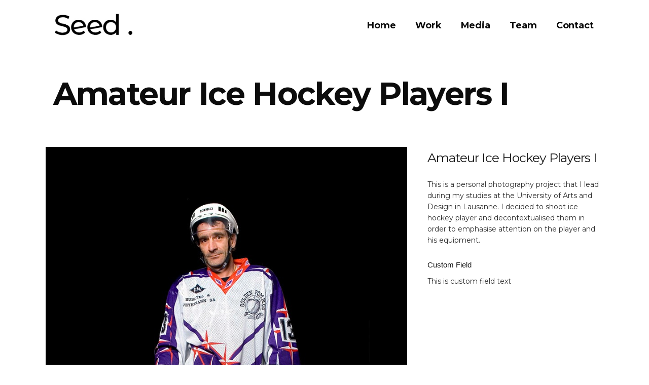

--- FILE ---
content_type: text/html; charset=UTF-8
request_url: https://www.seed-creative.ch/portfolio_page/case-study/
body_size: 11658
content:

<!DOCTYPE html>
<html lang="en-US">
<head>
    	
		<meta charset="UTF-8" />
		<link rel="profile" href="http://gmpg.org/xfn/11" />
		<link rel="pingback" href="https://www.seed-creative.ch/xmlrpc.php" />

	            <meta name="viewport" content="width=device-width,initial-scale=1,user-scalable=no">
        							<meta name="description" content="This is a personal photography project that I lead during my studies at the University of Arts and Design in Lausanne. I decided to shoot ice hockey player and decontextualised them in order to emphasise attention on the player and his equipment.">
			
								
	<title>Seed Creative – Interactive Media Studio | Portrait photography | Ice hockey amateurs </title>
<link href='//fonts.googleapis.com/css?family=Open+Sans:100,100italic,200,200italic,300,300italic,400,400italic,500,500italic,600,600italic,700,700italic,800,800italic,900,900italic%7CMontserrat:100,100italic,200,200italic,300,300italic,400,400italic,500,500italic,600,600italic,700,700italic,800,800italic,900,900italic%7CPT+Sans:100,100italic,200,200italic,300,300italic,400,400italic,500,500italic,600,600italic,700,700italic,800,800italic,900,900italic%7CRaleway:100,100italic,200,200italic,300,300italic,400,400italic,500,500italic,600,600italic,700,700italic,800,800italic,900,900italic%7CLato:100,100italic,200,200italic,300,300italic,400,400italic,500,500italic,600,600italic,700,700italic,800,800italic,900,900italic%7CMontserrat:100,100italic,200,200italic,300,300italic,400,400italic,500,500italic,600,600italic,700,700italic,800,800italic,900,900italic%7COpen+Sans:100,100italic,200,200italic,300,300italic,400,400italic,500,500italic,600,600italic,700,700italic,800,800italic,900,900italic%7CPT+Sans:100,100italic,200,200italic,300,300italic,400,400italic,500,500italic,600,600italic,700,700italic,800,800italic,900,900italic%7CRaleway:100,100italic,200,200italic,300,300italic,400,400italic,500,500italic,600,600italic,700,700italic,800,800italic,900,900italic%26subset%3Dlatin%2Clatin-ext' rel='stylesheet' type='text/css' />
<meta name='robots' content='max-image-preview:large' />
<link rel='dns-prefetch' href='//fonts.googleapis.com' />
<link rel="alternate" type="application/rss+xml" title="Seed Creative – Interactive Media Studio &raquo; Feed" href="https://www.seed-creative.ch/feed/" />
<link rel="alternate" type="application/rss+xml" title="Seed Creative – Interactive Media Studio &raquo; Comments Feed" href="https://www.seed-creative.ch/comments/feed/" />
<link rel="alternate" type="application/rss+xml" title="Seed Creative – Interactive Media Studio &raquo; Amateur ice hockey players I Comments Feed" href="https://www.seed-creative.ch/portfolio_page/case-study/feed/" />
<script type="text/javascript">
/* <![CDATA[ */
window._wpemojiSettings = {"baseUrl":"https:\/\/s.w.org\/images\/core\/emoji\/14.0.0\/72x72\/","ext":".png","svgUrl":"https:\/\/s.w.org\/images\/core\/emoji\/14.0.0\/svg\/","svgExt":".svg","source":{"concatemoji":"https:\/\/www.seed-creative.ch\/wp-includes\/js\/wp-emoji-release.min.js?ver=6.4.7"}};
/*! This file is auto-generated */
!function(i,n){var o,s,e;function c(e){try{var t={supportTests:e,timestamp:(new Date).valueOf()};sessionStorage.setItem(o,JSON.stringify(t))}catch(e){}}function p(e,t,n){e.clearRect(0,0,e.canvas.width,e.canvas.height),e.fillText(t,0,0);var t=new Uint32Array(e.getImageData(0,0,e.canvas.width,e.canvas.height).data),r=(e.clearRect(0,0,e.canvas.width,e.canvas.height),e.fillText(n,0,0),new Uint32Array(e.getImageData(0,0,e.canvas.width,e.canvas.height).data));return t.every(function(e,t){return e===r[t]})}function u(e,t,n){switch(t){case"flag":return n(e,"\ud83c\udff3\ufe0f\u200d\u26a7\ufe0f","\ud83c\udff3\ufe0f\u200b\u26a7\ufe0f")?!1:!n(e,"\ud83c\uddfa\ud83c\uddf3","\ud83c\uddfa\u200b\ud83c\uddf3")&&!n(e,"\ud83c\udff4\udb40\udc67\udb40\udc62\udb40\udc65\udb40\udc6e\udb40\udc67\udb40\udc7f","\ud83c\udff4\u200b\udb40\udc67\u200b\udb40\udc62\u200b\udb40\udc65\u200b\udb40\udc6e\u200b\udb40\udc67\u200b\udb40\udc7f");case"emoji":return!n(e,"\ud83e\udef1\ud83c\udffb\u200d\ud83e\udef2\ud83c\udfff","\ud83e\udef1\ud83c\udffb\u200b\ud83e\udef2\ud83c\udfff")}return!1}function f(e,t,n){var r="undefined"!=typeof WorkerGlobalScope&&self instanceof WorkerGlobalScope?new OffscreenCanvas(300,150):i.createElement("canvas"),a=r.getContext("2d",{willReadFrequently:!0}),o=(a.textBaseline="top",a.font="600 32px Arial",{});return e.forEach(function(e){o[e]=t(a,e,n)}),o}function t(e){var t=i.createElement("script");t.src=e,t.defer=!0,i.head.appendChild(t)}"undefined"!=typeof Promise&&(o="wpEmojiSettingsSupports",s=["flag","emoji"],n.supports={everything:!0,everythingExceptFlag:!0},e=new Promise(function(e){i.addEventListener("DOMContentLoaded",e,{once:!0})}),new Promise(function(t){var n=function(){try{var e=JSON.parse(sessionStorage.getItem(o));if("object"==typeof e&&"number"==typeof e.timestamp&&(new Date).valueOf()<e.timestamp+604800&&"object"==typeof e.supportTests)return e.supportTests}catch(e){}return null}();if(!n){if("undefined"!=typeof Worker&&"undefined"!=typeof OffscreenCanvas&&"undefined"!=typeof URL&&URL.createObjectURL&&"undefined"!=typeof Blob)try{var e="postMessage("+f.toString()+"("+[JSON.stringify(s),u.toString(),p.toString()].join(",")+"));",r=new Blob([e],{type:"text/javascript"}),a=new Worker(URL.createObjectURL(r),{name:"wpTestEmojiSupports"});return void(a.onmessage=function(e){c(n=e.data),a.terminate(),t(n)})}catch(e){}c(n=f(s,u,p))}t(n)}).then(function(e){for(var t in e)n.supports[t]=e[t],n.supports.everything=n.supports.everything&&n.supports[t],"flag"!==t&&(n.supports.everythingExceptFlag=n.supports.everythingExceptFlag&&n.supports[t]);n.supports.everythingExceptFlag=n.supports.everythingExceptFlag&&!n.supports.flag,n.DOMReady=!1,n.readyCallback=function(){n.DOMReady=!0}}).then(function(){return e}).then(function(){var e;n.supports.everything||(n.readyCallback(),(e=n.source||{}).concatemoji?t(e.concatemoji):e.wpemoji&&e.twemoji&&(t(e.twemoji),t(e.wpemoji)))}))}((window,document),window._wpemojiSettings);
/* ]]> */
</script>
<link rel='stylesheet' id='layerslider-css' href='https://www.seed-creative.ch/wp-content/plugins/LayerSlider/assets/static/layerslider/css/layerslider.css?ver=6.11.8' type='text/css' media='all' />
<link rel='stylesheet' id='ls-google-fonts-css' href='https://fonts.googleapis.com/css?family=Lato:100,300,regular,700,900%7COpen+Sans:300%7CIndie+Flower:regular%7COswald:300,regular,700&#038;subset=latin%2Clatin-ext' type='text/css' media='all' />
<style id='wp-emoji-styles-inline-css' type='text/css'>

	img.wp-smiley, img.emoji {
		display: inline !important;
		border: none !important;
		box-shadow: none !important;
		height: 1em !important;
		width: 1em !important;
		margin: 0 0.07em !important;
		vertical-align: -0.1em !important;
		background: none !important;
		padding: 0 !important;
	}
</style>
<link rel='stylesheet' id='wp-block-library-css' href='https://www.seed-creative.ch/wp-includes/css/dist/block-library/style.min.css?ver=6.4.7' type='text/css' media='all' />
<style id='classic-theme-styles-inline-css' type='text/css'>
/*! This file is auto-generated */
.wp-block-button__link{color:#fff;background-color:#32373c;border-radius:9999px;box-shadow:none;text-decoration:none;padding:calc(.667em + 2px) calc(1.333em + 2px);font-size:1.125em}.wp-block-file__button{background:#32373c;color:#fff;text-decoration:none}
</style>
<style id='global-styles-inline-css' type='text/css'>
body{--wp--preset--color--black: #000000;--wp--preset--color--cyan-bluish-gray: #abb8c3;--wp--preset--color--white: #ffffff;--wp--preset--color--pale-pink: #f78da7;--wp--preset--color--vivid-red: #cf2e2e;--wp--preset--color--luminous-vivid-orange: #ff6900;--wp--preset--color--luminous-vivid-amber: #fcb900;--wp--preset--color--light-green-cyan: #7bdcb5;--wp--preset--color--vivid-green-cyan: #00d084;--wp--preset--color--pale-cyan-blue: #8ed1fc;--wp--preset--color--vivid-cyan-blue: #0693e3;--wp--preset--color--vivid-purple: #9b51e0;--wp--preset--gradient--vivid-cyan-blue-to-vivid-purple: linear-gradient(135deg,rgba(6,147,227,1) 0%,rgb(155,81,224) 100%);--wp--preset--gradient--light-green-cyan-to-vivid-green-cyan: linear-gradient(135deg,rgb(122,220,180) 0%,rgb(0,208,130) 100%);--wp--preset--gradient--luminous-vivid-amber-to-luminous-vivid-orange: linear-gradient(135deg,rgba(252,185,0,1) 0%,rgba(255,105,0,1) 100%);--wp--preset--gradient--luminous-vivid-orange-to-vivid-red: linear-gradient(135deg,rgba(255,105,0,1) 0%,rgb(207,46,46) 100%);--wp--preset--gradient--very-light-gray-to-cyan-bluish-gray: linear-gradient(135deg,rgb(238,238,238) 0%,rgb(169,184,195) 100%);--wp--preset--gradient--cool-to-warm-spectrum: linear-gradient(135deg,rgb(74,234,220) 0%,rgb(151,120,209) 20%,rgb(207,42,186) 40%,rgb(238,44,130) 60%,rgb(251,105,98) 80%,rgb(254,248,76) 100%);--wp--preset--gradient--blush-light-purple: linear-gradient(135deg,rgb(255,206,236) 0%,rgb(152,150,240) 100%);--wp--preset--gradient--blush-bordeaux: linear-gradient(135deg,rgb(254,205,165) 0%,rgb(254,45,45) 50%,rgb(107,0,62) 100%);--wp--preset--gradient--luminous-dusk: linear-gradient(135deg,rgb(255,203,112) 0%,rgb(199,81,192) 50%,rgb(65,88,208) 100%);--wp--preset--gradient--pale-ocean: linear-gradient(135deg,rgb(255,245,203) 0%,rgb(182,227,212) 50%,rgb(51,167,181) 100%);--wp--preset--gradient--electric-grass: linear-gradient(135deg,rgb(202,248,128) 0%,rgb(113,206,126) 100%);--wp--preset--gradient--midnight: linear-gradient(135deg,rgb(2,3,129) 0%,rgb(40,116,252) 100%);--wp--preset--font-size--small: 13px;--wp--preset--font-size--medium: 20px;--wp--preset--font-size--large: 36px;--wp--preset--font-size--x-large: 42px;--wp--preset--spacing--20: 0.44rem;--wp--preset--spacing--30: 0.67rem;--wp--preset--spacing--40: 1rem;--wp--preset--spacing--50: 1.5rem;--wp--preset--spacing--60: 2.25rem;--wp--preset--spacing--70: 3.38rem;--wp--preset--spacing--80: 5.06rem;--wp--preset--shadow--natural: 6px 6px 9px rgba(0, 0, 0, 0.2);--wp--preset--shadow--deep: 12px 12px 50px rgba(0, 0, 0, 0.4);--wp--preset--shadow--sharp: 6px 6px 0px rgba(0, 0, 0, 0.2);--wp--preset--shadow--outlined: 6px 6px 0px -3px rgba(255, 255, 255, 1), 6px 6px rgba(0, 0, 0, 1);--wp--preset--shadow--crisp: 6px 6px 0px rgba(0, 0, 0, 1);}:where(.is-layout-flex){gap: 0.5em;}:where(.is-layout-grid){gap: 0.5em;}body .is-layout-flow > .alignleft{float: left;margin-inline-start: 0;margin-inline-end: 2em;}body .is-layout-flow > .alignright{float: right;margin-inline-start: 2em;margin-inline-end: 0;}body .is-layout-flow > .aligncenter{margin-left: auto !important;margin-right: auto !important;}body .is-layout-constrained > .alignleft{float: left;margin-inline-start: 0;margin-inline-end: 2em;}body .is-layout-constrained > .alignright{float: right;margin-inline-start: 2em;margin-inline-end: 0;}body .is-layout-constrained > .aligncenter{margin-left: auto !important;margin-right: auto !important;}body .is-layout-constrained > :where(:not(.alignleft):not(.alignright):not(.alignfull)){max-width: var(--wp--style--global--content-size);margin-left: auto !important;margin-right: auto !important;}body .is-layout-constrained > .alignwide{max-width: var(--wp--style--global--wide-size);}body .is-layout-flex{display: flex;}body .is-layout-flex{flex-wrap: wrap;align-items: center;}body .is-layout-flex > *{margin: 0;}body .is-layout-grid{display: grid;}body .is-layout-grid > *{margin: 0;}:where(.wp-block-columns.is-layout-flex){gap: 2em;}:where(.wp-block-columns.is-layout-grid){gap: 2em;}:where(.wp-block-post-template.is-layout-flex){gap: 1.25em;}:where(.wp-block-post-template.is-layout-grid){gap: 1.25em;}.has-black-color{color: var(--wp--preset--color--black) !important;}.has-cyan-bluish-gray-color{color: var(--wp--preset--color--cyan-bluish-gray) !important;}.has-white-color{color: var(--wp--preset--color--white) !important;}.has-pale-pink-color{color: var(--wp--preset--color--pale-pink) !important;}.has-vivid-red-color{color: var(--wp--preset--color--vivid-red) !important;}.has-luminous-vivid-orange-color{color: var(--wp--preset--color--luminous-vivid-orange) !important;}.has-luminous-vivid-amber-color{color: var(--wp--preset--color--luminous-vivid-amber) !important;}.has-light-green-cyan-color{color: var(--wp--preset--color--light-green-cyan) !important;}.has-vivid-green-cyan-color{color: var(--wp--preset--color--vivid-green-cyan) !important;}.has-pale-cyan-blue-color{color: var(--wp--preset--color--pale-cyan-blue) !important;}.has-vivid-cyan-blue-color{color: var(--wp--preset--color--vivid-cyan-blue) !important;}.has-vivid-purple-color{color: var(--wp--preset--color--vivid-purple) !important;}.has-black-background-color{background-color: var(--wp--preset--color--black) !important;}.has-cyan-bluish-gray-background-color{background-color: var(--wp--preset--color--cyan-bluish-gray) !important;}.has-white-background-color{background-color: var(--wp--preset--color--white) !important;}.has-pale-pink-background-color{background-color: var(--wp--preset--color--pale-pink) !important;}.has-vivid-red-background-color{background-color: var(--wp--preset--color--vivid-red) !important;}.has-luminous-vivid-orange-background-color{background-color: var(--wp--preset--color--luminous-vivid-orange) !important;}.has-luminous-vivid-amber-background-color{background-color: var(--wp--preset--color--luminous-vivid-amber) !important;}.has-light-green-cyan-background-color{background-color: var(--wp--preset--color--light-green-cyan) !important;}.has-vivid-green-cyan-background-color{background-color: var(--wp--preset--color--vivid-green-cyan) !important;}.has-pale-cyan-blue-background-color{background-color: var(--wp--preset--color--pale-cyan-blue) !important;}.has-vivid-cyan-blue-background-color{background-color: var(--wp--preset--color--vivid-cyan-blue) !important;}.has-vivid-purple-background-color{background-color: var(--wp--preset--color--vivid-purple) !important;}.has-black-border-color{border-color: var(--wp--preset--color--black) !important;}.has-cyan-bluish-gray-border-color{border-color: var(--wp--preset--color--cyan-bluish-gray) !important;}.has-white-border-color{border-color: var(--wp--preset--color--white) !important;}.has-pale-pink-border-color{border-color: var(--wp--preset--color--pale-pink) !important;}.has-vivid-red-border-color{border-color: var(--wp--preset--color--vivid-red) !important;}.has-luminous-vivid-orange-border-color{border-color: var(--wp--preset--color--luminous-vivid-orange) !important;}.has-luminous-vivid-amber-border-color{border-color: var(--wp--preset--color--luminous-vivid-amber) !important;}.has-light-green-cyan-border-color{border-color: var(--wp--preset--color--light-green-cyan) !important;}.has-vivid-green-cyan-border-color{border-color: var(--wp--preset--color--vivid-green-cyan) !important;}.has-pale-cyan-blue-border-color{border-color: var(--wp--preset--color--pale-cyan-blue) !important;}.has-vivid-cyan-blue-border-color{border-color: var(--wp--preset--color--vivid-cyan-blue) !important;}.has-vivid-purple-border-color{border-color: var(--wp--preset--color--vivid-purple) !important;}.has-vivid-cyan-blue-to-vivid-purple-gradient-background{background: var(--wp--preset--gradient--vivid-cyan-blue-to-vivid-purple) !important;}.has-light-green-cyan-to-vivid-green-cyan-gradient-background{background: var(--wp--preset--gradient--light-green-cyan-to-vivid-green-cyan) !important;}.has-luminous-vivid-amber-to-luminous-vivid-orange-gradient-background{background: var(--wp--preset--gradient--luminous-vivid-amber-to-luminous-vivid-orange) !important;}.has-luminous-vivid-orange-to-vivid-red-gradient-background{background: var(--wp--preset--gradient--luminous-vivid-orange-to-vivid-red) !important;}.has-very-light-gray-to-cyan-bluish-gray-gradient-background{background: var(--wp--preset--gradient--very-light-gray-to-cyan-bluish-gray) !important;}.has-cool-to-warm-spectrum-gradient-background{background: var(--wp--preset--gradient--cool-to-warm-spectrum) !important;}.has-blush-light-purple-gradient-background{background: var(--wp--preset--gradient--blush-light-purple) !important;}.has-blush-bordeaux-gradient-background{background: var(--wp--preset--gradient--blush-bordeaux) !important;}.has-luminous-dusk-gradient-background{background: var(--wp--preset--gradient--luminous-dusk) !important;}.has-pale-ocean-gradient-background{background: var(--wp--preset--gradient--pale-ocean) !important;}.has-electric-grass-gradient-background{background: var(--wp--preset--gradient--electric-grass) !important;}.has-midnight-gradient-background{background: var(--wp--preset--gradient--midnight) !important;}.has-small-font-size{font-size: var(--wp--preset--font-size--small) !important;}.has-medium-font-size{font-size: var(--wp--preset--font-size--medium) !important;}.has-large-font-size{font-size: var(--wp--preset--font-size--large) !important;}.has-x-large-font-size{font-size: var(--wp--preset--font-size--x-large) !important;}
.wp-block-navigation a:where(:not(.wp-element-button)){color: inherit;}
:where(.wp-block-post-template.is-layout-flex){gap: 1.25em;}:where(.wp-block-post-template.is-layout-grid){gap: 1.25em;}
:where(.wp-block-columns.is-layout-flex){gap: 2em;}:where(.wp-block-columns.is-layout-grid){gap: 2em;}
.wp-block-pullquote{font-size: 1.5em;line-height: 1.6;}
</style>
<link rel='stylesheet' id='contact-form-7-css' href='https://www.seed-creative.ch/wp-content/plugins/contact-form-7/includes/css/styles.css?ver=5.8.6' type='text/css' media='all' />
<link rel='stylesheet' id='ppress-frontend-css' href='https://www.seed-creative.ch/wp-content/plugins/wp-user-avatar/assets/css/frontend.min.css?ver=4.14.3' type='text/css' media='all' />
<link rel='stylesheet' id='ppress-flatpickr-css' href='https://www.seed-creative.ch/wp-content/plugins/wp-user-avatar/assets/flatpickr/flatpickr.min.css?ver=4.14.3' type='text/css' media='all' />
<link rel='stylesheet' id='ppress-select2-css' href='https://www.seed-creative.ch/wp-content/plugins/wp-user-avatar/assets/select2/select2.min.css?ver=6.4.7' type='text/css' media='all' />
<link rel='stylesheet' id='mediaelement-css' href='https://www.seed-creative.ch/wp-includes/js/mediaelement/mediaelementplayer-legacy.min.css?ver=4.2.17' type='text/css' media='all' />
<link rel='stylesheet' id='wp-mediaelement-css' href='https://www.seed-creative.ch/wp-includes/js/mediaelement/wp-mediaelement.min.css?ver=6.4.7' type='text/css' media='all' />
<link rel='stylesheet' id='capri-default-style-css' href='https://www.seed-creative.ch/wp-content/themes/capri/style.css?ver=6.4.7' type='text/css' media='all' />
<link rel='stylesheet' id='capri-stylesheet-css' href='https://www.seed-creative.ch/wp-content/themes/capri/css/stylesheet.min.css?ver=6.4.7' type='text/css' media='all' />
<link rel='stylesheet' id='capri-blog-css' href='https://www.seed-creative.ch/wp-content/themes/capri/css/blog.min.css?ver=6.4.7' type='text/css' media='all' />
<link rel='stylesheet' id='capri-style-dynamic-css' href='https://www.seed-creative.ch/wp-content/themes/capri/css/style_dynamic.css?ver=1706692443' type='text/css' media='all' />
<link rel='stylesheet' id='capri-font_awesome-css' href='https://www.seed-creative.ch/wp-content/themes/capri/css/font-awesome/css/font-awesome.min.css?ver=6.4.7' type='text/css' media='all' />
<link rel='stylesheet' id='capri-font_elegant-css' href='https://www.seed-creative.ch/wp-content/themes/capri/css/elegant-icons/style.min.css?ver=6.4.7' type='text/css' media='all' />
<link rel='stylesheet' id='capri-ion_icons-css' href='https://www.seed-creative.ch/wp-content/themes/capri/css/ion-icons/css/ionicons.min.css?ver=6.4.7' type='text/css' media='all' />
<link rel='stylesheet' id='capri-linea_icons-css' href='https://www.seed-creative.ch/wp-content/themes/capri/css/linea-icons/style.css?ver=6.4.7' type='text/css' media='all' />
<link rel='stylesheet' id='capri-simple_line_icons-css' href='https://www.seed-creative.ch/wp-content/themes/capri/css/simple-line-icons/simple-line-icons.css?ver=6.4.7' type='text/css' media='all' />
<link rel='stylesheet' id='capri-dripicons-css' href='https://www.seed-creative.ch/wp-content/themes/capri/css/dripicons/dripicons.css?ver=6.4.7' type='text/css' media='all' />
<link rel='stylesheet' id='capri-responsive-css' href='https://www.seed-creative.ch/wp-content/themes/capri/css/responsive.min.css?ver=6.4.7' type='text/css' media='all' />
<link rel='stylesheet' id='capri-style-dynamic-responsive-css' href='https://www.seed-creative.ch/wp-content/themes/capri/css/style_dynamic_responsive.css?ver=1706692443' type='text/css' media='all' />
<link rel='stylesheet' id='js_composer_front-css' href='https://www.seed-creative.ch/wp-content/plugins/js_composer/assets/css/js_composer.min.css?ver=7.4' type='text/css' media='all' />
<link rel='stylesheet' id='capri-mac-stylesheet-css' href='https://www.seed-creative.ch/wp-content/themes/capri/css/mac_stylesheet.css?ver=6.4.7' type='text/css' media='all' />
<link rel='stylesheet' id='capri-webkit-css' href='https://www.seed-creative.ch/wp-content/themes/capri/css/webkit_stylesheet.css?ver=6.4.7' type='text/css' media='all' />
<link rel='stylesheet' id='synved-shortcode-jquery-ui-css' href='https://www.seed-creative.ch/wp-content/plugins/synved-shortcodes/synved-shortcode/jqueryUI/css/snvdshc/jquery-ui-1.9.2.custom.min.css?ver=1.9.2' type='text/css' media='all' />
<link rel='stylesheet' id='synved-shortcode-layout-css' href='https://www.seed-creative.ch/wp-content/plugins/synved-shortcodes/synved-shortcode/style/layout.css?ver=1.0' type='text/css' media='all' />
<link rel='stylesheet' id='synved-shortcode-jquery-ui-custom-css' href='https://www.seed-creative.ch/wp-content/plugins/synved-shortcodes/synved-shortcode/style/jquery-ui.css?ver=1.0' type='text/css' media='all' />
<script type="text/javascript" src="https://www.seed-creative.ch/wp-includes/js/jquery/jquery.min.js?ver=3.7.1" id="jquery-core-js"></script>
<script type="text/javascript" src="https://www.seed-creative.ch/wp-includes/js/jquery/jquery-migrate.min.js?ver=3.4.1" id="jquery-migrate-js"></script>
<script type="text/javascript" id="layerslider-utils-js-extra">
/* <![CDATA[ */
var LS_Meta = {"v":"6.11.8","fixGSAP":"1"};
/* ]]> */
</script>
<script type="text/javascript" src="https://www.seed-creative.ch/wp-content/plugins/LayerSlider/assets/static/layerslider/js/layerslider.utils.js?ver=6.11.8" id="layerslider-utils-js"></script>
<script type="text/javascript" src="https://www.seed-creative.ch/wp-content/plugins/LayerSlider/assets/static/layerslider/js/layerslider.kreaturamedia.jquery.js?ver=6.11.8" id="layerslider-js"></script>
<script type="text/javascript" src="https://www.seed-creative.ch/wp-content/plugins/LayerSlider/assets/static/layerslider/js/layerslider.transitions.js?ver=6.11.8" id="layerslider-transitions-js"></script>
<script type="text/javascript" src="https://www.seed-creative.ch/wp-content/plugins/wp-user-avatar/assets/flatpickr/flatpickr.min.js?ver=4.14.3" id="ppress-flatpickr-js"></script>
<script type="text/javascript" src="https://www.seed-creative.ch/wp-content/plugins/wp-user-avatar/assets/select2/select2.min.js?ver=4.14.3" id="ppress-select2-js"></script>
<script type="text/javascript" src="https://www.seed-creative.ch/wp-includes/js/jquery/ui/core.min.js?ver=1.13.2" id="jquery-ui-core-js"></script>
<script type="text/javascript" src="https://www.seed-creative.ch/wp-includes/js/jquery/ui/mouse.min.js?ver=1.13.2" id="jquery-ui-mouse-js"></script>
<script type="text/javascript" src="https://www.seed-creative.ch/wp-includes/js/jquery/ui/accordion.min.js?ver=1.13.2" id="jquery-ui-accordion-js"></script>
<script type="text/javascript" src="https://www.seed-creative.ch/wp-includes/js/jquery/ui/controlgroup.min.js?ver=1.13.2" id="jquery-ui-controlgroup-js"></script>
<script type="text/javascript" src="https://www.seed-creative.ch/wp-includes/js/jquery/ui/checkboxradio.min.js?ver=1.13.2" id="jquery-ui-checkboxradio-js"></script>
<script type="text/javascript" src="https://www.seed-creative.ch/wp-includes/js/jquery/ui/button.min.js?ver=1.13.2" id="jquery-ui-button-js"></script>
<script type="text/javascript" src="https://www.seed-creative.ch/wp-includes/js/jquery/ui/slider.min.js?ver=1.13.2" id="jquery-ui-slider-js"></script>
<script type="text/javascript" src="https://www.seed-creative.ch/wp-includes/js/jquery/ui/tabs.min.js?ver=1.13.2" id="jquery-ui-tabs-js"></script>
<script type="text/javascript" src="https://www.seed-creative.ch/wp-content/plugins/synved-shortcodes/synved-shortcode/script/jquery.ba-bbq.min.js?ver=1.2.1" id="jquery-babbq-js"></script>
<script type="text/javascript" src="https://www.seed-creative.ch/wp-content/plugins/synved-shortcodes/synved-shortcode/script/jquery.scrolltab.js?ver=1.0" id="jquery-scrolltab-js"></script>
<script type="text/javascript" src="https://www.seed-creative.ch/wp-content/plugins/synved-shortcodes/synved-shortcode/script/jquery-unselectable.js?ver=1.0.0" id="jquery-unselectable-js"></script>
<script type="text/javascript" src="https://www.seed-creative.ch/wp-content/plugins/synved-shortcodes/synved-shortcode/script/base.js?ver=1.0" id="synved-shortcode-base-js"></script>
<script type="text/javascript" src="https://www.seed-creative.ch/wp-content/plugins/synved-shortcodes/synved-shortcode/script/custom.js?ver=1.0" id="synved-shortcode-custom-js"></script>
<script></script><meta name="generator" content="Powered by LayerSlider 6.11.8 - Multi-Purpose, Responsive, Parallax, Mobile-Friendly Slider Plugin for WordPress." />
<!-- LayerSlider updates and docs at: https://layerslider.kreaturamedia.com -->
<link rel="https://api.w.org/" href="https://www.seed-creative.ch/wp-json/" /><link rel="EditURI" type="application/rsd+xml" title="RSD" href="https://www.seed-creative.ch/xmlrpc.php?rsd" />
<meta name="generator" content="WordPress 6.4.7" />
<link rel="canonical" href="https://www.seed-creative.ch/portfolio_page/case-study/" />
<link rel='shortlink' href='https://www.seed-creative.ch/?p=1185' />
<link rel="alternate" type="application/json+oembed" href="https://www.seed-creative.ch/wp-json/oembed/1.0/embed?url=https%3A%2F%2Fwww.seed-creative.ch%2Fportfolio_page%2Fcase-study%2F" />
<link rel="alternate" type="text/xml+oembed" href="https://www.seed-creative.ch/wp-json/oembed/1.0/embed?url=https%3A%2F%2Fwww.seed-creative.ch%2Fportfolio_page%2Fcase-study%2F&#038;format=xml" />
<style type="text/css">.recentcomments a{display:inline !important;padding:0 !important;margin:0 !important;}</style>
<style type="text/css"></style>
<meta name="generator" content="Powered by WPBakery Page Builder - drag and drop page builder for WordPress."/>
<link rel="icon" href="https://www.seed-creative.ch/wp-content/uploads/cropped-logo-final-32x32.png" sizes="32x32" />
<link rel="icon" href="https://www.seed-creative.ch/wp-content/uploads/cropped-logo-final-192x192.png" sizes="192x192" />
<link rel="apple-touch-icon" href="https://www.seed-creative.ch/wp-content/uploads/cropped-logo-final-180x180.png" />
<meta name="msapplication-TileImage" content="https://www.seed-creative.ch/wp-content/uploads/cropped-logo-final-270x270.png" />
		<style type="text/css" id="wp-custom-css">
			

@media screen and (max-width: 768px) {
	.masonry_gallery_item.square_big h3 { 
			font-size: 3em;
			line-height: 1.2em
			}

	
.masonry_gallery_item_inner .masonry_gallery_item_content {
    text-align: left;
    padding-left: 0%;
    padding-right: 10%;
    padding-bottom: 3%;
}
	
	.masonry_gallery_item.square_big .masonry_gallery_item_text {
			font-size: 0.8em;
			line-height: 1.8em
		}
	
	
	
}

@media screen and (min-width: 769px) and (max-width: 1000px) {
	.masonry_gallery_item.square_big h3 { 
			font-size: 5em;
			line-height: 1.2em
			}
	
	

}


@media screen and (min-width: 1001px) and (max-width: 1200px) {
	.masonry_gallery_item.square_big h3 { 
			font-size: 3em;
			line-height: 1.2em;
			}
	.masonry_gallery_item.square_small h3
	{ 
			font-size: 1.4em;
			line-height: 1.2em;
			}
	.masonry_gallery_item.square_big .masonry_gallery_item_text {
			font-size: 0.8em;
			line-height: 1.8em
		}
	
	.masonry_gallery_item.square_small .masonry_gallery_item_text
	{ 
			font-size: 0.8em;
			line-height: 1.6em;
			}
	
	
}

}



@media screen and (min-width: 1201px) {
.masonry_gallery_item.square_big .masonry_gallery_item_text {
			font-size: 0.8em;
			line-height: 1.8em
		}
	
	.masonry_gallery_item.square_small h3
	{ 
			font-size: 1.8em;
			line-height: 1.2em;
			}
	.masonry_gallery_item.square_small .masonry_gallery_item_text
	{ 
			font-size: 0.8em;
			line-height: 1.8em;
			}
	
	
}




.fa-navicon:before, .fa-reorder:before, .fa-bars:before {
    content: "\f0c9";
    font-size: 25px;
		vertical-align: center;
}



.title_content_background {
    background-color: white;
}

.portfolio_main_holder .item_holder.image_text_zoom_hover .text_holder {
background-color: white;
}

.masonry_gallery_item.square_small .masonry_gallery_item_inner {
    background-color: white;
}


element.style {
}
.masonry_gallery_item.rectangle_portrait .masonry_gallery_item_inner {
    background-color: white;
	}

.masonry_gallery_item.rectangle_landscape .masonry_gallery_item_inner {
    background-color: white;
}		</style>
		<noscript><style> .wpb_animate_when_almost_visible { opacity: 1; }</style></noscript><style id="wpforms-css-vars-root">
				:root {
					--wpforms-field-border-radius: 3px;
--wpforms-field-background-color: #ffffff;
--wpforms-field-border-color: rgba( 0, 0, 0, 0.25 );
--wpforms-field-text-color: rgba( 0, 0, 0, 0.7 );
--wpforms-label-color: rgba( 0, 0, 0, 0.85 );
--wpforms-label-sublabel-color: rgba( 0, 0, 0, 0.55 );
--wpforms-label-error-color: #d63637;
--wpforms-button-border-radius: 3px;
--wpforms-button-background-color: #066aab;
--wpforms-button-text-color: #ffffff;
--wpforms-field-size-input-height: 43px;
--wpforms-field-size-input-spacing: 15px;
--wpforms-field-size-font-size: 16px;
--wpforms-field-size-line-height: 19px;
--wpforms-field-size-padding-h: 14px;
--wpforms-field-size-checkbox-size: 16px;
--wpforms-field-size-sublabel-spacing: 5px;
--wpforms-field-size-icon-size: 1;
--wpforms-label-size-font-size: 16px;
--wpforms-label-size-line-height: 19px;
--wpforms-label-size-sublabel-font-size: 14px;
--wpforms-label-size-sublabel-line-height: 17px;
--wpforms-button-size-font-size: 17px;
--wpforms-button-size-height: 41px;
--wpforms-button-size-padding-h: 15px;
--wpforms-button-size-margin-top: 10px;

				}
			</style></head>

<body class="portfolio_page-template-default single single-portfolio_page postid-1185 qode-core-2.1.2 select-core-2.1.2  capri-ver-3.4  vertical_menu_with_scroll grid_1300 blog_installed wpb-js-composer js-comp-ver-7.4 vc_responsive">


<div class="wrapper">
<div class="wrapper_inner">


			<header class="page_header  header_style_on_scroll regular">
			<div class="header_inner clearfix">
				

				<div class="header_top_bottom_holder">
										<div class="header_bottom  header_in_grid clearfix "  >
												<div class="container">
							<div class="container_inner clearfix" >
																																			<div class="header_inner_left">
																															<div class="mobile_menu_button">
										<span>
											<i class="qode_icon_font_awesome fa fa-bars "></i>										</span>
											</div>
										


																					<div class="logo_wrapper" >
																								<div class="q_logo"><a  href="https://www.seed-creative.ch/"><img class="normal" src="https://www.seed-creative.ch/wp-content/uploads/Seed-Creative-studio-logo-header-black-mini3.jpg" alt="Logo"/><img class="light" src="https://www.seed-creative.ch/wp-content/themes/capri/img/logo.png" alt="Logo"/><img class="dark" src="https://www.seed-creative.ch/wp-content/themes/capri/img/logo_black.png" alt="Logo"/><img class="sticky" src="https://www.seed-creative.ch/wp-content/themes/capri/img/logo_black.png" alt="Logo"/><img class="mobile" src="https://www.seed-creative.ch/wp-content/uploads/Seed-Creative-studio-logo-header-black-mini3.jpg" alt="Logo"/></a></div>
																							</div>
										

																													</div>
																																																	<div class="header_inner_right">
												<div class="side_menu_button_wrapper right">
																																							<div class="side_menu_button">

														
																																									</div>
												</div>
											</div>
																																								<nav class="main_menu drop_down  slide_from_bottom right">
											<ul id="menu-fullscreen_menu" class=""><li id="nav-menu-item-50528" class="menu-item menu-item-type-post_type menu-item-object-page menu-item-home  narrow"><a href="https://www.seed-creative.ch/" class=""><span class="item_inner"><span class="menu_icon_wrapper"><i class="menu_icon blank fa"></i></span><span class="item_text">Home</span></span><span class="plus"></span></a></li>
<li id="nav-menu-item-50535" class="menu-item menu-item-type-post_type menu-item-object-page  narrow"><a href="https://www.seed-creative.ch/work/" class=""><span class="item_inner"><span class="menu_icon_wrapper"><i class="menu_icon blank fa"></i></span><span class="item_text">Work</span></span><span class="plus"></span></a></li>
<li id="nav-menu-item-51331" class="menu-item menu-item-type-post_type menu-item-object-page  narrow"><a href="https://www.seed-creative.ch/media/" class=""><span class="item_inner"><span class="menu_icon_wrapper"><i class="menu_icon blank fa"></i></span><span class="item_text">Media</span></span><span class="plus"></span></a></li>
<li id="nav-menu-item-50533" class="menu-item menu-item-type-post_type menu-item-object-page  narrow"><a href="https://www.seed-creative.ch/studio-team/" class=""><span class="item_inner"><span class="menu_icon_wrapper"><i class="menu_icon blank fa"></i></span><span class="item_text">Team</span></span><span class="plus"></span></a></li>
<li id="nav-menu-item-50530" class="menu-item menu-item-type-post_type menu-item-object-page  narrow"><a href="https://www.seed-creative.ch/contact/" class=""><span class="item_inner"><span class="menu_icon_wrapper"><i class="menu_icon blank fa"></i></span><span class="item_text">Contact</span></span><span class="plus"></span></a></li>
</ul>										</nav>
																																																	<nav class="mobile_menu">
											<ul id="menu-fullscreen_menu-1" class=""><li id="mobile-menu-item-50528" class="menu-item menu-item-type-post_type menu-item-object-page menu-item-home  level0"><a href="https://www.seed-creative.ch/" class=""><span>Home</span></a><span class="mobile_arrow"><i class="fa fa-angle-right"></i><i class="fa fa-angle-down"></i></span></li>
<li id="mobile-menu-item-50535" class="menu-item menu-item-type-post_type menu-item-object-page  level0"><a href="https://www.seed-creative.ch/work/" class=""><span>Work</span></a><span class="mobile_arrow"><i class="fa fa-angle-right"></i><i class="fa fa-angle-down"></i></span></li>
<li id="mobile-menu-item-51331" class="menu-item menu-item-type-post_type menu-item-object-page  level0"><a href="https://www.seed-creative.ch/media/" class=""><span>Media</span></a><span class="mobile_arrow"><i class="fa fa-angle-right"></i><i class="fa fa-angle-down"></i></span></li>
<li id="mobile-menu-item-50533" class="menu-item menu-item-type-post_type menu-item-object-page  level0"><a href="https://www.seed-creative.ch/studio-team/" class=""><span>Team</span></a><span class="mobile_arrow"><i class="fa fa-angle-right"></i><i class="fa fa-angle-down"></i></span></li>
<li id="mobile-menu-item-50530" class="menu-item menu-item-type-post_type menu-item-object-page  level0"><a href="https://www.seed-creative.ch/contact/" class=""><span>Contact</span></a><span class="mobile_arrow"><i class="fa fa-angle-right"></i><i class="fa fa-angle-down"></i></span></li>
</ul>										</nav>
																												</div>
							</div>
													</div>
					</div>
				</div>
		</header>
	

<div class="content content_top_margin_none">
			<div class="content_inner  ">
					
				<div class="title_outer title_without_animation"  data-height="120">
		<div class="title position_left standard_title with_background_color" style="height:120px;background-color:#ffffff;">
			<div class="image not_responsive"></div>
			
			<div class="title_holder"  style="height:120px;">
				<div class="container clearfix">
					<div class="container_inner clearfix">
						<div class="title_subtitle_holder title_content_background" >
                                                        								
									
									
									
																		
                                    									
									
									
									
                                    										          <h1><span >Amateur ice hockey players I</span></h1>
									
									
									
									
                                    
									
								
																									
									
															                                						</div>
					</div>
				</div>
			</div>
		</div>
	</div>
			
			
<div class="container" >
		<div class="container_inner default_template_holder clearfix" >
		<div class="portfolio_single small-slider">
			
<div class="two_columns_66_33 clearfix portfolio_container">
	<div class="column1">
		<div class="column_inner">
			<div class="flexslider">
				<ul class="slides">
					                            <li class="slide">
                                <img src="https://www.seed-creative.ch/wp-content/uploads/2014/09/sylvainbotter-51b8697b142f693.jpg" alt="ice Hockey Amateur Sylvain botter" />
                            </li>
                                                    <li class="slide">
                                <img src="https://www.seed-creative.ch/wp-content/uploads/2014/09/sylvainbotter-51b8697b142f696.jpg" alt="ice Hockey Amateur Sylvain botter" />
                            </li>
                                                    <li class="slide">
                                <img src="https://www.seed-creative.ch/wp-content/uploads/2014/09/sylvainbotter-51b8697b142f699.jpg" alt="" />
                            </li>
                                                    <li class="slide">
                                <img src="https://www.seed-creative.ch/wp-content/uploads/2014/09/7.jpg" alt="" />
                            </li>
                                                    <li class="slide">
                                <img src="https://www.seed-creative.ch/wp-content/uploads/2014/09/9.jpg" alt="" />
                            </li>
                                                    <li class="slide">
                                <img src="https://www.seed-creative.ch/wp-content/uploads/2014/09/10.jpg" alt="" />
                            </li>
                        				</ul>
			</div>
		</div>
	</div>
	<div class="column2">
		<div class="column_inner">
			<div class="portfolio_detail portfolio_single_follow">
				
<h4 class="info_section_title" style="margin-bottom:21px;color:#171717;">Amateur ice hockey players I</h4>
<div class="info portfolio_single_content">
	<div class="wpb-content-wrapper"><div      class="vc_row wpb_row section" style=' text-align:left;'><div class=" full_section_inner clearfix"><div class="wpb_column vc_column_container vc_col-sm-12"><div class="vc_column-inner"><div class="wpb_wrapper">
	<div class="wpb_text_column wpb_content_element ">
		<div class="wpb_wrapper">
			<p>This is a personal photography project that I lead during my studies at the University of Arts and Design in Lausanne. I decided to shoot ice hockey player and decontextualised them in order to emphasise attention on the player and his equipment.</p>

		</div> 
	</div> </div></div></div></div></div>
</div></div> <!-- close div.portfolio_content -->		<div class="info portfolio_single_custom_field">
							<h6 class="info_section_title" style="color:#171717;">Custom Field</h6>
						<p>
									This is custom field text							</p>
		</div> <!-- close div.info.portfolio_single_custom_field -->
	
	<div class="portfolio_social_holder">
		<div class="social_share_list_holder"><ul></ul></div>	</div> <!-- close div.portfolio_social_holder -->
			</div>
		</div>
	</div>
</div>

    <div class="portfolio_navigation">
        <div class="portfolio_navigation_inner">
                            <div class="portfolio_prev">
                    <a href="https://www.seed-creative.ch/portfolio_page/brand-les-roches/" rel="prev"><span class="arrow_carrot-left"></span></a>                </div> <!-- close div.portfolio_prev -->
                                        <div class="portfolio_button">
                    <a href="https://www.seed-creative.ch/work/"><span class="ion-grid"></span></a>
                </div> <!-- close div.portfolio_button -->
                                        <div class="portfolio_next">
                    <a href="https://www.seed-creative.ch/portfolio_page/les-roches-flyers/" rel="next"><span class="arrow_carrot-right"></span></a>                </div> <!-- close div.portfolio_next -->
                    </div>
    </div> <!-- close div.portfolio_navigation -->
			</div> <!-- close div.portfolio single -->
	</div> <!-- close div.container inner -->
	</div> <!-- close div.container -->				


</div> <!-- close div.content_inner -->
</div>  <!-- close div.content -->


<footer >
	<div class="footer_inner clearfix">
					<div class="footer_top_holder">
				<div class="footer_top footer_top_full">
																			<div class="three_columns clearfix">
								<div class="qode_column column1">
									<div class="column_inner">
										<div id="block-8" class="widget widget_block widget_media_image">
<figure class="wp-block-image size-full"><img loading="lazy" decoding="async" width="522" height="194" src="https://www.seed-creative.ch/wp-content/uploads/Seed-Creative-studio-logo-header-white-mini.png" alt="" class="wp-image-52216" srcset="https://www.seed-creative.ch/wp-content/uploads/Seed-Creative-studio-logo-header-white-mini.png 522w, https://www.seed-creative.ch/wp-content/uploads/Seed-Creative-studio-logo-header-white-mini-300x111.png 300w" sizes="(max-width: 522px) 100vw, 522px" /></figure>
</div><div id="block-4" class="widget widget_block">
<ul>
<li></li>
</ul>
</div>									</div>
								</div>
								<div class="qode_column column2">
									<div class="column_inner">
										<div id="block-9" class="widget widget_block">
<ul>
<li><a href="http://www.seed-creative.ch" data-type="link" data-id="www.seed-creative.ch">Home</a></li>



<li><a href="https://www.seed-creative.ch/work/" data-type="link" data-id="https://www.seed-creative.ch/work/">Work</a></li>



<li><a href="https://www.seed-creative.ch/media/" data-type="link" data-id="https://www.seed-creative.ch/media/">Media</a></li>



<li><a href="https://www.seed-creative.ch/studio-team/" data-type="link" data-id="https://www.seed-creative.ch/studio-team/">Team</a></li>



<li><a href="https://www.seed-creative.ch/contact/" data-type="link" data-id="https://www.seed-creative.ch/contact/">Contact</a></li>
</ul>
</div>									</div>
								</div>
								<div class="qode_column column3">
									<div class="column_inner">
										<div id="block-11" class="widget widget_block">
<ul>
<li><a href="https://www.linkedin.com/company/101512329">Linkedin</a></li>
</ul>
</div><div id="block-17" class="widget widget_block widget_text">
<p> </p>
</div><div id="block-15" class="widget widget_block widget_text">
<p>Seed Creative<br>Route de Granges 1H<br>1607 Palézieux<br><br>hello@seed-creative.ch</p>
</div>									</div>
								</div>
							</div>
																		</div>
			</div>
											<div class="footer_bottom_holder">
				<div class="footer_bottom_holder_inner">
					
																<div class="two_columns_50_50 clearfix">
										<div class="qode_column column1">
											<div class="column_inner">
															<div class="textwidget">© Copyright Seed 2024</div>
													</div>
										</div>
										<div class="qode_column column2">
											<div class="column_inner">
																							</div>
										</div>
									</div>
																				</div>
			</div>
					
	</div>
</footer>
</div> <!-- close div.wrapper_inner  -->
</div> <!-- close div.wrapper -->
<script type="text/html" id="wpb-modifications"> window.wpbCustomElement = 1; </script><script type="text/javascript" src="https://www.seed-creative.ch/wp-content/plugins/contact-form-7/includes/swv/js/index.js?ver=5.8.6" id="swv-js"></script>
<script type="text/javascript" id="contact-form-7-js-extra">
/* <![CDATA[ */
var wpcf7 = {"api":{"root":"https:\/\/www.seed-creative.ch\/wp-json\/","namespace":"contact-form-7\/v1"}};
/* ]]> */
</script>
<script type="text/javascript" src="https://www.seed-creative.ch/wp-content/plugins/contact-form-7/includes/js/index.js?ver=5.8.6" id="contact-form-7-js"></script>
<script type="text/javascript" id="ppress-frontend-script-js-extra">
/* <![CDATA[ */
var pp_ajax_form = {"ajaxurl":"https:\/\/www.seed-creative.ch\/wp-admin\/admin-ajax.php","confirm_delete":"Are you sure?","deleting_text":"Deleting...","deleting_error":"An error occurred. Please try again.","nonce":"bf1157c478","disable_ajax_form":"false","is_checkout":"0","is_checkout_tax_enabled":"0"};
/* ]]> */
</script>
<script type="text/javascript" src="https://www.seed-creative.ch/wp-content/plugins/wp-user-avatar/assets/js/frontend.min.js?ver=4.14.3" id="ppress-frontend-script-js"></script>
<script type="text/javascript" src="https://www.seed-creative.ch/wp-includes/js/jquery/ui/draggable.min.js?ver=1.13.2" id="jquery-ui-draggable-js"></script>
<script type="text/javascript" src="https://www.seed-creative.ch/wp-includes/js/jquery/ui/droppable.min.js?ver=1.13.2" id="jquery-ui-droppable-js"></script>
<script type="text/javascript" src="https://www.seed-creative.ch/wp-includes/js/jquery/ui/resizable.min.js?ver=1.13.2" id="jquery-ui-resizable-js"></script>
<script type="text/javascript" src="https://www.seed-creative.ch/wp-includes/js/jquery/ui/selectable.min.js?ver=1.13.2" id="jquery-ui-selectable-js"></script>
<script type="text/javascript" src="https://www.seed-creative.ch/wp-includes/js/jquery/ui/sortable.min.js?ver=1.13.2" id="jquery-ui-sortable-js"></script>
<script type="text/javascript" src="https://www.seed-creative.ch/wp-includes/js/jquery/ui/menu.min.js?ver=1.13.2" id="jquery-ui-menu-js"></script>
<script type="text/javascript" src="https://www.seed-creative.ch/wp-includes/js/dist/vendor/wp-polyfill-inert.min.js?ver=3.1.2" id="wp-polyfill-inert-js"></script>
<script type="text/javascript" src="https://www.seed-creative.ch/wp-includes/js/dist/vendor/regenerator-runtime.min.js?ver=0.14.0" id="regenerator-runtime-js"></script>
<script type="text/javascript" src="https://www.seed-creative.ch/wp-includes/js/dist/vendor/wp-polyfill.min.js?ver=3.15.0" id="wp-polyfill-js"></script>
<script type="text/javascript" src="https://www.seed-creative.ch/wp-includes/js/dist/dom-ready.min.js?ver=392bdd43726760d1f3ca" id="wp-dom-ready-js"></script>
<script type="text/javascript" src="https://www.seed-creative.ch/wp-includes/js/dist/hooks.min.js?ver=c6aec9a8d4e5a5d543a1" id="wp-hooks-js"></script>
<script type="text/javascript" src="https://www.seed-creative.ch/wp-includes/js/dist/i18n.min.js?ver=7701b0c3857f914212ef" id="wp-i18n-js"></script>
<script type="text/javascript" id="wp-i18n-js-after">
/* <![CDATA[ */
wp.i18n.setLocaleData( { 'text direction\u0004ltr': [ 'ltr' ] } );
/* ]]> */
</script>
<script type="text/javascript" src="https://www.seed-creative.ch/wp-includes/js/dist/a11y.min.js?ver=7032343a947cfccf5608" id="wp-a11y-js"></script>
<script type="text/javascript" id="jquery-ui-autocomplete-js-extra">
/* <![CDATA[ */
var uiAutocompleteL10n = {"noResults":"No results found.","oneResult":"1 result found. Use up and down arrow keys to navigate.","manyResults":"%d results found. Use up and down arrow keys to navigate.","itemSelected":"Item selected."};
/* ]]> */
</script>
<script type="text/javascript" src="https://www.seed-creative.ch/wp-includes/js/jquery/ui/autocomplete.min.js?ver=1.13.2" id="jquery-ui-autocomplete-js"></script>
<script type="text/javascript" src="https://www.seed-creative.ch/wp-includes/js/jquery/ui/datepicker.min.js?ver=1.13.2" id="jquery-ui-datepicker-js"></script>
<script type="text/javascript" id="jquery-ui-datepicker-js-after">
/* <![CDATA[ */
jQuery(function(jQuery){jQuery.datepicker.setDefaults({"closeText":"Close","currentText":"Today","monthNames":["January","February","March","April","May","June","July","August","September","October","November","December"],"monthNamesShort":["Jan","Feb","Mar","Apr","May","Jun","Jul","Aug","Sep","Oct","Nov","Dec"],"nextText":"Next","prevText":"Previous","dayNames":["Sunday","Monday","Tuesday","Wednesday","Thursday","Friday","Saturday"],"dayNamesShort":["Sun","Mon","Tue","Wed","Thu","Fri","Sat"],"dayNamesMin":["S","M","T","W","T","F","S"],"dateFormat":"MM d, yy","firstDay":1,"isRTL":false});});
/* ]]> */
</script>
<script type="text/javascript" src="https://www.seed-creative.ch/wp-includes/js/jquery/ui/dialog.min.js?ver=1.13.2" id="jquery-ui-dialog-js"></script>
<script type="text/javascript" src="https://www.seed-creative.ch/wp-includes/js/jquery/ui/effect.min.js?ver=1.13.2" id="jquery-effects-core-js"></script>
<script type="text/javascript" src="https://www.seed-creative.ch/wp-includes/js/jquery/ui/effect-blind.min.js?ver=1.13.2" id="jquery-effects-blind-js"></script>
<script type="text/javascript" src="https://www.seed-creative.ch/wp-includes/js/jquery/ui/effect-bounce.min.js?ver=1.13.2" id="jquery-effects-bounce-js"></script>
<script type="text/javascript" src="https://www.seed-creative.ch/wp-includes/js/jquery/ui/effect-clip.min.js?ver=1.13.2" id="jquery-effects-clip-js"></script>
<script type="text/javascript" src="https://www.seed-creative.ch/wp-includes/js/jquery/ui/effect-drop.min.js?ver=1.13.2" id="jquery-effects-drop-js"></script>
<script type="text/javascript" src="https://www.seed-creative.ch/wp-includes/js/jquery/ui/effect-explode.min.js?ver=1.13.2" id="jquery-effects-explode-js"></script>
<script type="text/javascript" src="https://www.seed-creative.ch/wp-includes/js/jquery/ui/effect-fade.min.js?ver=1.13.2" id="jquery-effects-fade-js"></script>
<script type="text/javascript" src="https://www.seed-creative.ch/wp-includes/js/jquery/ui/effect-fold.min.js?ver=1.13.2" id="jquery-effects-fold-js"></script>
<script type="text/javascript" src="https://www.seed-creative.ch/wp-includes/js/jquery/ui/effect-highlight.min.js?ver=1.13.2" id="jquery-effects-highlight-js"></script>
<script type="text/javascript" src="https://www.seed-creative.ch/wp-includes/js/jquery/ui/effect-pulsate.min.js?ver=1.13.2" id="jquery-effects-pulsate-js"></script>
<script type="text/javascript" src="https://www.seed-creative.ch/wp-includes/js/jquery/ui/effect-size.min.js?ver=1.13.2" id="jquery-effects-size-js"></script>
<script type="text/javascript" src="https://www.seed-creative.ch/wp-includes/js/jquery/ui/effect-scale.min.js?ver=1.13.2" id="jquery-effects-scale-js"></script>
<script type="text/javascript" src="https://www.seed-creative.ch/wp-includes/js/jquery/ui/effect-shake.min.js?ver=1.13.2" id="jquery-effects-shake-js"></script>
<script type="text/javascript" src="https://www.seed-creative.ch/wp-includes/js/jquery/ui/effect-slide.min.js?ver=1.13.2" id="jquery-effects-slide-js"></script>
<script type="text/javascript" src="https://www.seed-creative.ch/wp-includes/js/jquery/ui/effect-transfer.min.js?ver=1.13.2" id="jquery-effects-transfer-js"></script>
<script type="text/javascript" src="https://www.seed-creative.ch/wp-includes/js/jquery/ui/progressbar.min.js?ver=1.13.2" id="jquery-ui-progressbar-js"></script>
<script type="text/javascript" src="https://www.seed-creative.ch/wp-includes/js/jquery/ui/spinner.min.js?ver=1.13.2" id="jquery-ui-spinner-js"></script>
<script type="text/javascript" src="https://www.seed-creative.ch/wp-includes/js/jquery/ui/tooltip.min.js?ver=1.13.2" id="jquery-ui-tooltip-js"></script>
<script type="text/javascript" src="https://www.seed-creative.ch/wp-includes/js/jquery/jquery.form.min.js?ver=4.3.0" id="jquery-form-js"></script>
<script type="text/javascript" id="mediaelement-core-js-before">
/* <![CDATA[ */
var mejsL10n = {"language":"en","strings":{"mejs.download-file":"Download File","mejs.install-flash":"You are using a browser that does not have Flash player enabled or installed. Please turn on your Flash player plugin or download the latest version from https:\/\/get.adobe.com\/flashplayer\/","mejs.fullscreen":"Fullscreen","mejs.play":"Play","mejs.pause":"Pause","mejs.time-slider":"Time Slider","mejs.time-help-text":"Use Left\/Right Arrow keys to advance one second, Up\/Down arrows to advance ten seconds.","mejs.live-broadcast":"Live Broadcast","mejs.volume-help-text":"Use Up\/Down Arrow keys to increase or decrease volume.","mejs.unmute":"Unmute","mejs.mute":"Mute","mejs.volume-slider":"Volume Slider","mejs.video-player":"Video Player","mejs.audio-player":"Audio Player","mejs.captions-subtitles":"Captions\/Subtitles","mejs.captions-chapters":"Chapters","mejs.none":"None","mejs.afrikaans":"Afrikaans","mejs.albanian":"Albanian","mejs.arabic":"Arabic","mejs.belarusian":"Belarusian","mejs.bulgarian":"Bulgarian","mejs.catalan":"Catalan","mejs.chinese":"Chinese","mejs.chinese-simplified":"Chinese (Simplified)","mejs.chinese-traditional":"Chinese (Traditional)","mejs.croatian":"Croatian","mejs.czech":"Czech","mejs.danish":"Danish","mejs.dutch":"Dutch","mejs.english":"English","mejs.estonian":"Estonian","mejs.filipino":"Filipino","mejs.finnish":"Finnish","mejs.french":"French","mejs.galician":"Galician","mejs.german":"German","mejs.greek":"Greek","mejs.haitian-creole":"Haitian Creole","mejs.hebrew":"Hebrew","mejs.hindi":"Hindi","mejs.hungarian":"Hungarian","mejs.icelandic":"Icelandic","mejs.indonesian":"Indonesian","mejs.irish":"Irish","mejs.italian":"Italian","mejs.japanese":"Japanese","mejs.korean":"Korean","mejs.latvian":"Latvian","mejs.lithuanian":"Lithuanian","mejs.macedonian":"Macedonian","mejs.malay":"Malay","mejs.maltese":"Maltese","mejs.norwegian":"Norwegian","mejs.persian":"Persian","mejs.polish":"Polish","mejs.portuguese":"Portuguese","mejs.romanian":"Romanian","mejs.russian":"Russian","mejs.serbian":"Serbian","mejs.slovak":"Slovak","mejs.slovenian":"Slovenian","mejs.spanish":"Spanish","mejs.swahili":"Swahili","mejs.swedish":"Swedish","mejs.tagalog":"Tagalog","mejs.thai":"Thai","mejs.turkish":"Turkish","mejs.ukrainian":"Ukrainian","mejs.vietnamese":"Vietnamese","mejs.welsh":"Welsh","mejs.yiddish":"Yiddish"}};
/* ]]> */
</script>
<script type="text/javascript" src="https://www.seed-creative.ch/wp-includes/js/mediaelement/mediaelement-and-player.min.js?ver=4.2.17" id="mediaelement-core-js"></script>
<script type="text/javascript" src="https://www.seed-creative.ch/wp-includes/js/mediaelement/mediaelement-migrate.min.js?ver=6.4.7" id="mediaelement-migrate-js"></script>
<script type="text/javascript" id="mediaelement-js-extra">
/* <![CDATA[ */
var _wpmejsSettings = {"pluginPath":"\/wp-includes\/js\/mediaelement\/","classPrefix":"mejs-","stretching":"responsive","audioShortcodeLibrary":"mediaelement","videoShortcodeLibrary":"mediaelement"};
/* ]]> */
</script>
<script type="text/javascript" src="https://www.seed-creative.ch/wp-includes/js/mediaelement/wp-mediaelement.min.js?ver=6.4.7" id="wp-mediaelement-js"></script>
<script type="text/javascript" src="https://www.seed-creative.ch/wp-content/themes/capri/js/plugins/doubletaptogo.js?ver=6.4.7" id="doubletaptogo-js"></script>
<script type="text/javascript" src="https://www.seed-creative.ch/wp-content/themes/capri/js/plugins/modernizr-2.6.2.min.js?ver=6.4.7" id="modernizr-js"></script>
<script type="text/javascript" src="https://www.seed-creative.ch/wp-content/themes/capri/js/plugins/jquery.appear.js?ver=6.4.7" id="appear-js"></script>
<script type="text/javascript" src="https://www.seed-creative.ch/wp-includes/js/hoverIntent.min.js?ver=1.10.2" id="hoverIntent-js"></script>
<script type="text/javascript" src="https://www.seed-creative.ch/wp-content/themes/capri/js/plugins/absoluteCounter.min.js?ver=6.4.7" id="absoluteCounter-js"></script>
<script type="text/javascript" src="https://www.seed-creative.ch/wp-content/themes/capri/js/plugins/easypiechart.js?ver=6.4.7" id="easypiechart-js"></script>
<script type="text/javascript" src="https://www.seed-creative.ch/wp-content/themes/capri/js/plugins/jquery.mixitup.min.js?ver=6.4.7" id="mixitup-js"></script>
<script type="text/javascript" src="https://www.seed-creative.ch/wp-content/themes/capri/js/plugins/jquery.nicescroll.min.js?ver=6.4.7" id="nicescroll-js"></script>
<script type="text/javascript" src="https://www.seed-creative.ch/wp-content/themes/capri/js/plugins/jquery.prettyPhoto.js?ver=6.4.7" id="prettyPhoto-js"></script>
<script type="text/javascript" src="https://www.seed-creative.ch/wp-content/themes/capri/js/plugins/jquery.fitvids.js?ver=6.4.7" id="fitvids-js"></script>
<script type="text/javascript" src="https://www.seed-creative.ch/wp-content/plugins/js_composer/assets/lib/flexslider/jquery.flexslider.min.js?ver=7.4" id="flexslider-js"></script>
<script type="text/javascript" src="https://www.seed-creative.ch/wp-content/themes/capri/js/plugins/infiniteScroll.js?ver=6.4.7" id="infiniteScroll-js"></script>
<script type="text/javascript" src="https://www.seed-creative.ch/wp-content/themes/capri/js/plugins/jquery.waitforimages.js?ver=6.4.7" id="waitforimages-js"></script>
<script type="text/javascript" src="https://www.seed-creative.ch/wp-content/themes/capri/js/plugins/waypoints.min.js?ver=6.4.7" id="waypoints-js"></script>
<script type="text/javascript" src="https://www.seed-creative.ch/wp-content/themes/capri/js/plugins/jplayer.min.js?ver=6.4.7" id="jplayer-js"></script>
<script type="text/javascript" src="https://www.seed-creative.ch/wp-content/themes/capri/js/plugins/bootstrap.carousel.js?ver=6.4.7" id="bootstrap-carousel-js"></script>
<script type="text/javascript" src="https://www.seed-creative.ch/wp-content/themes/capri/js/plugins/skrollr.js?ver=6.4.7" id="skrollr-js"></script>
<script type="text/javascript" src="https://www.seed-creative.ch/wp-content/themes/capri/js/plugins/Chart.min.js?ver=6.4.7" id="Chart-js"></script>
<script type="text/javascript" src="https://www.seed-creative.ch/wp-content/themes/capri/js/plugins/jquery.easing.1.3.js?ver=6.4.7" id="jquery-easing-js"></script>
<script type="text/javascript" src="https://www.seed-creative.ch/wp-content/themes/capri/js/plugins/jquery-plugin-base.js?ver=6.4.7" id="jquery-plugin-base-js"></script>
<script type="text/javascript" src="https://www.seed-creative.ch/wp-content/themes/capri/js/plugins/countdown.js?ver=6.4.7" id="countdown-js"></script>
<script type="text/javascript" src="https://www.seed-creative.ch/wp-content/themes/capri/js/plugins/jquery.multiscroll.min.js?ver=6.4.7" id="multiscroll-js"></script>
<script type="text/javascript" src="https://www.seed-creative.ch/wp-content/themes/capri/js/plugins/fittext.js?ver=6.4.7" id="fit-text-js"></script>
<script type="text/javascript" src="https://www.seed-creative.ch/wp-content/themes/capri/js/plugins/jquery.carouFredSel-6.2.1.js?ver=6.4.7" id="carouFredSel-js"></script>
<script type="text/javascript" src="https://www.seed-creative.ch/wp-content/themes/capri/js/plugins/jquery.fullPage.min.js?ver=6.4.7" id="one-page-scroll-js"></script>
<script type="text/javascript" src="https://www.seed-creative.ch/wp-content/themes/capri/js/plugins/lemmon-slider.js?ver=6.4.7" id="lemmonSlider-js"></script>
<script type="text/javascript" src="https://www.seed-creative.ch/wp-content/themes/capri/js/plugins/jquery.mousewheel.min.js?ver=6.4.7" id="mousewheel-js"></script>
<script type="text/javascript" src="https://www.seed-creative.ch/wp-content/themes/capri/js/plugins/jquery.touchSwipe.min.js?ver=6.4.7" id="touchSwipe-js"></script>
<script type="text/javascript" src="https://www.seed-creative.ch/wp-content/plugins/js_composer/assets/lib/bower/isotope/dist/isotope.pkgd.min.js?ver=7.4" id="isotope-js"></script>
<script type="text/javascript" src="https://www.seed-creative.ch/wp-content/themes/capri/js/default_dynamic.js?ver=1706692443" id="capri-default-dynamic-js"></script>
<script type="text/javascript" src="https://www.seed-creative.ch/wp-content/themes/capri/js/default.min.js?ver=6.4.7" id="capri-default-js"></script>
<script type="text/javascript" id="capri-default-js-after">
/* <![CDATA[ */
jQuery('.projects_masonry_holder.masonry_with_padding .portfolio_masonry_item .item_holder .image_holder .image img').attr('loading', '');
/* ]]> */
</script>
<script type="text/javascript" src="https://www.seed-creative.ch/wp-content/themes/capri/js/blog.min.js?ver=6.4.7" id="capri-blog-js"></script>
<script type="text/javascript" src="https://www.seed-creative.ch/wp-includes/js/comment-reply.min.js?ver=6.4.7" id="comment-reply-js" async="async" data-wp-strategy="async"></script>
<script type="text/javascript" src="https://www.seed-creative.ch/wp-content/plugins/js_composer/assets/js/dist/js_composer_front.min.js?ver=7.4" id="wpb_composer_front_js-js"></script>
<script type="text/javascript" id="qode-like-js-extra">
/* <![CDATA[ */
var qodeLike = {"ajaxurl":"https:\/\/www.seed-creative.ch\/wp-admin\/admin-ajax.php"};
/* ]]> */
</script>
<script type="text/javascript" src="https://www.seed-creative.ch/wp-content/themes/capri/js/qode-like.js?ver=1.0" id="qode-like-js"></script>
<script></script></body>
</html>	

--- FILE ---
content_type: text/css
request_url: https://www.seed-creative.ch/wp-content/themes/capri/css/style_dynamic_responsive.css?ver=1706692443
body_size: 252
content:

	    @media only screen and (max-width: 1100px){
	    		    .portfolio_single.big-slider .portfolio_container, .portfolio_single.big-images .portfolio_container, .portfolio_single.gallery .portfolio_container{
		    padding-left:0!important;
		    padding-right:0!important;
		    }
	    	    }

	    @media only screen and (max-width: 1000px){

	    	    
	    		    .subtitle{
		    font-size: 17.6px;
		    }
	    	    	    	    	    
	    		    .filter_outer.filter_portfolio{
		    line-height: 2em;
		    }
	    	    }

	    @media only screen and (min-width: 600px) and (max-width: 768px){
	    		    .content h3{
		    font-size:33.6px;
		    }
	    	    	    	    
	    		    .subtitle{
		    font-size: 17.6px;
		    }
	    	    }

	    @media only screen and (min-width: 480px) and (max-width: 768px){
	    		    section.parallax_section_holder{
		    height: auto !important;
		    min-height: 400px !important;
		    }
	    
	    	    }

	    @media only screen and (max-width: 600px){
	    		    .content h3{
		    font-size:33.6px;
		    }
	    	    	    	    	    
	    		    .filter_outer.filter_portfolio{
		    height:auto;
		    }
	    	    }

	    @media only screen and (max-width: 480px){
	    		    .content h3{
		    font-size:38.4px;
		    }
	    	    		    .content h3{
		    line-height: 1.3em;
		    }
	    	    	    	    
	    		    section.parallax_section_holder{
		    height: auto !important;
		    min-height: 400px !important;
		    }
	    

	    
	    		    .masonry_gallery_item.square_big h3 {
		    font-size: 52.5px;
		    }
	    	    }

        

--- FILE ---
content_type: application/javascript
request_url: https://www.seed-creative.ch/wp-content/themes/capri/js/default_dynamic.js?ver=1706692443
body_size: 452
content:

	    var header_height = 100;
	    var min_header_height_scroll = 72;
	    var min_header_height_sticky = 75;
	    var scroll_amount_for_sticky = 85;
	    var min_header_height_fixed_hidden = 45;
	    var header_bottom_border_weight = 1;
	    var scroll_amount_for_fixed_hiding = 200;
	    var menu_item_margin = 0;
	    var large_menu_item_border = 0;
	    var element_appear_amount = -150;
	    var paspartu_width_init = 0.02;
	    var directionNavArrows = 'arrow_carrot-';
	    var directionNavArrowsTestimonials = 'fa fa-angle-';
	    var enable_navigation_on_full_screen_section = false;
	    		    var add_for_admin_bar = 0;
		    	    			    header_height = 100;
		    	    	    	    	    
	    
	    
	    
	    		    paspartu_width_init = 0.02;
	    
	    var logo_height = 130; // capri logo height
	    var logo_width = 280; // capri logo width
	    	    logo_width = 252;
	    logo_height = 131;

	    
	    			    header_top_height = 0;
		    	    var loading_text;
	    loading_text = 'Loading new posts...';
	    var finished_text;
	    finished_text = 'No more posts';

	    var piechartcolor;
	    piechartcolor	= "#ffd300";

	    		    piechartcolor = "#59009e";
	    
	    
	    
	    
	    var no_ajax_pages = [];
	    var qode_root = 'https://www.seed-creative.ch/';
	    var theme_root = 'https://www.seed-creative.ch/wp-content/themes/capri/';
	    		    var header_style_admin = "";
	    	    if(typeof no_ajax_obj !== 'undefined') {
	    no_ajax_pages = no_ajax_obj.no_ajax_pages;
	    }
        

--- FILE ---
content_type: application/javascript
request_url: https://www.seed-creative.ch/wp-content/themes/capri/js/plugins/countdown.js?ver=6.4.7
body_size: 4853
content:
/* http://keith-wood.name/countdown.html
 Countdown for jQuery v2.0.1.
 Written by Keith Wood (kbwood{at}iinet.com.au) January 2008.
 Available under the MIT (https://github.com/jquery/jquery/blob/master/MIT-LICENSE.txt) license.
 Please attribute the author if you use it. */
(function($){var pluginName='countdown';var Y=0;var O=1;var W=2;var D=3;var H=4;var M=5;var S=6;$.JQPlugin.createPlugin({name:pluginName,defaultOptions:{until:null,since:null,timezone:null,serverSync:null,format:'dHMS',layout:'',compact:false,padZeroes:false,significant:0,description:'',expiryUrl:'',expiryText:'',alwaysExpire:false,onExpiry:null,onTick:null,tickInterval:1},regionalOptions:{'':{labels:['Years','Months','Weeks','Days','Hours','Minutes','Seconds'],labels1:['Year','Month','Week','Day','Hour','Minute','Second'],compactLabels:['y','m','w','d'],whichLabels:null,digits:['0','1','2','3','4','5','6','7','8','9'],timeSeparator:':',isRTL:false}},_getters:['getTimes'],_rtlClass:pluginName+'-rtl',_sectionClass:pluginName+'-section',_amountClass:pluginName+'-amount',_periodClass:pluginName+'-period',_rowClass:pluginName+'-row',_holdingClass:pluginName+'-holding',_showClass:pluginName+'-show',_descrClass:pluginName+'-descr',_timerElems:[],_init:function(){var self=this;this._super();this._serverSyncs=[];var now=(typeof Date.now=='function'?Date.now:function(){return new Date().getTime()});var perfAvail=(window.performance&&typeof window.performance.now=='function');function timerCallBack(timestamp){var drawStart=(timestamp<1e12?(perfAvail?(performance.now()+performance.timing.navigationStart):now()):timestamp||now());if(drawStart-animationStartTime>=1000){self._updateElems();animationStartTime=drawStart}requestAnimationFrame(timerCallBack)}var requestAnimationFrame=window.requestAnimationFrame||window.webkitRequestAnimationFrame||window.mozRequestAnimationFrame||window.oRequestAnimationFrame||window.msRequestAnimationFrame||null;var animationStartTime=0;if(!requestAnimationFrame||$.noRequestAnimationFrame){$.noRequestAnimationFrame=null;setInterval(function(){self._updateElems()},980)}else{animationStartTime=window.animationStartTime||window.webkitAnimationStartTime||window.mozAnimationStartTime||window.oAnimationStartTime||window.msAnimationStartTime||now();requestAnimationFrame(timerCallBack)}},UTCDate:function(tz,year,month,day,hours,mins,secs,ms){if(typeof year=='object'&&year.constructor==Date){ms=year.getMilliseconds();secs=year.getSeconds();mins=year.getMinutes();hours=year.getHours();day=year.getDate();month=year.getMonth();year=year.getFullYear()}var d=new Date();d.setUTCFullYear(year);d.setUTCDate(1);d.setUTCMonth(month||0);d.setUTCDate(day||1);d.setUTCHours(hours||0);d.setUTCMinutes((mins||0)-(Math.abs(tz)<30?tz*60:tz));d.setUTCSeconds(secs||0);d.setUTCMilliseconds(ms||0);return d},periodsToSeconds:function(periods){return periods[0]*31557600+periods[1]*2629800+periods[2]*604800+periods[3]*86400+periods[4]*3600+periods[5]*60+periods[6]},_instSettings:function(elem,options){return{_periods:[0,0,0,0,0,0,0]}},_addElem:function(elem){if(!this._hasElem(elem)){this._timerElems.push(elem)}},_hasElem:function(elem){return($.inArray(elem,this._timerElems)>-1)},_removeElem:function(elem){this._timerElems=$.map(this._timerElems,function(value){return(value==elem?null:value)})},_updateElems:function(){for(var i=this._timerElems.length-1;i>=0;i--){this._updateCountdown(this._timerElems[i])}},_optionsChanged:function(elem,inst,options){if(options.layout){options.layout=options.layout.replace(/&lt;/g,'<').replace(/&gt;/g,'>')}this._resetExtraLabels(inst.options,options);var timezoneChanged=(inst.options.timezone!=options.timezone);$.extend(inst.options,options);this._adjustSettings(elem,inst,options.until!=null||options.since!=null||timezoneChanged);var now=new Date();if((inst._since&&inst._since<now)||(inst._until&&inst._until>now)){this._addElem(elem[0])}this._updateCountdown(elem,inst)},_updateCountdown:function(elem,inst){elem=elem.jquery?elem:$(elem);inst=inst||this._getInst(elem);if(!inst){return}elem.html(this._generateHTML(inst)).toggleClass(this._rtlClass,inst.options.isRTL);if($.isFunction(inst.options.onTick)){var periods=inst._hold!='lap'?inst._periods:this._calculatePeriods(inst,inst._show,inst.options.significant,new Date());if(inst.options.tickInterval==1||this.periodsToSeconds(periods)%inst.options.tickInterval==0){inst.options.onTick.apply(elem[0],[periods])}}var expired=inst._hold!='pause'&&(inst._since?inst._now.getTime()<inst._since.getTime():inst._now.getTime()>=inst._until.getTime());if(expired&&!inst._expiring){inst._expiring=true;if(this._hasElem(elem[0])||inst.options.alwaysExpire){this._removeElem(elem[0]);if($.isFunction(inst.options.onExpiry)){inst.options.onExpiry.apply(elem[0],[])}if(inst.options.expiryText){var layout=inst.options.layout;inst.options.layout=inst.options.expiryText;this._updateCountdown(elem[0],inst);inst.options.layout=layout}if(inst.options.expiryUrl){window.location=inst.options.expiryUrl}}inst._expiring=false}else if(inst._hold=='pause'){this._removeElem(elem[0])}},_resetExtraLabels:function(base,options){for(var n in options){if(n.match(/[Ll]abels[02-9]|compactLabels1/)){base[n]=options[n]}}for(var n in base){if(n.match(/[Ll]abels[02-9]|compactLabels1/)&&typeof options[n]==='undefined'){base[n]=null}}},_adjustSettings:function(elem,inst,recalc){var now;var serverOffset=0;var serverEntry=null;for(var i=0;i<this._serverSyncs.length;i++){if(this._serverSyncs[i][0]==inst.options.serverSync){serverEntry=this._serverSyncs[i][1];break}}if(serverEntry!=null){serverOffset=(inst.options.serverSync?serverEntry:0);now=new Date()}else{var serverResult=($.isFunction(inst.options.serverSync)?inst.options.serverSync.apply(elem[0],[]):null);now=new Date();serverOffset=(serverResult?now.getTime()-serverResult.getTime():0);this._serverSyncs.push([inst.options.serverSync,serverOffset])}var timezone=inst.options.timezone;timezone=(timezone==null?-now.getTimezoneOffset():timezone);if(recalc||(!recalc&&inst._until==null&&inst._since==null)){inst._since=inst.options.since;if(inst._since!=null){inst._since=this.UTCDate(timezone,this._determineTime(inst._since,null));if(inst._since&&serverOffset){inst._since.setMilliseconds(inst._since.getMilliseconds()+serverOffset)}}inst._until=this.UTCDate(timezone,this._determineTime(inst.options.until,now));if(serverOffset){inst._until.setMilliseconds(inst._until.getMilliseconds()+serverOffset)}}inst._show=this._determineShow(inst)},_preDestroy:function(elem,inst){this._removeElem(elem[0]);elem.empty()},pause:function(elem){this._hold(elem,'pause')},lap:function(elem){this._hold(elem,'lap')},resume:function(elem){this._hold(elem,null)},toggle:function(elem){var inst=$.data(elem,this.name)||{};this[!inst._hold?'pause':'resume'](elem)},toggleLap:function(elem){var inst=$.data(elem,this.name)||{};this[!inst._hold?'lap':'resume'](elem)},_hold:function(elem,hold){var inst=$.data(elem,this.name);if(inst){if(inst._hold=='pause'&&!hold){inst._periods=inst._savePeriods;var sign=(inst._since?'-':'+');inst[inst._since?'_since':'_until']=this._determineTime(sign+inst._periods[0]+'y'+sign+inst._periods[1]+'o'+sign+inst._periods[2]+'w'+sign+inst._periods[3]+'d'+sign+inst._periods[4]+'h'+sign+inst._periods[5]+'m'+sign+inst._periods[6]+'s');this._addElem(elem)}inst._hold=hold;inst._savePeriods=(hold=='pause'?inst._periods:null);$.data(elem,this.name,inst);this._updateCountdown(elem,inst)}},getTimes:function(elem){var inst=$.data(elem,this.name);return(!inst?null:(inst._hold=='pause'?inst._savePeriods:(!inst._hold?inst._periods:this._calculatePeriods(inst,inst._show,inst.options.significant,new Date()))))},_determineTime:function(setting,defaultTime){var self=this;var offsetNumeric=function(offset){var time=new Date();time.setTime(time.getTime()+offset*1000);return time};var offsetString=function(offset){offset=offset.toLowerCase();var time=new Date();var year=time.getFullYear();var month=time.getMonth();var day=time.getDate();var hour=time.getHours();var minute=time.getMinutes();var second=time.getSeconds();var pattern=/([+-]?[0-9]+)\s*(s|m|h|d|w|o|y)?/g;var matches=pattern.exec(offset);while(matches){switch(matches[2]||'s'){case's':second+=parseInt(matches[1],10);break;case'm':minute+=parseInt(matches[1],10);break;case'h':hour+=parseInt(matches[1],10);break;case'd':day+=parseInt(matches[1],10);break;case'w':day+=parseInt(matches[1],10)*7;break;case'o':month+=parseInt(matches[1],10);day=Math.min(day,self._getDaysInMonth(year,month));break;case'y':year+=parseInt(matches[1],10);day=Math.min(day,self._getDaysInMonth(year,month));break}matches=pattern.exec(offset)}return new Date(year,month,day,hour,minute,second,0)};var time=(setting==null?defaultTime:(typeof setting=='string'?offsetString(setting):(typeof setting=='number'?offsetNumeric(setting):setting)));if(time)time.setMilliseconds(0);return time},_getDaysInMonth:function(year,month){return 32-new Date(year,month,32).getDate()},_normalLabels:function(num){return num},_generateHTML:function(inst){var self=this;inst._periods=(inst._hold?inst._periods:this._calculatePeriods(inst,inst._show,inst.options.significant,new Date()));var shownNonZero=false;var showCount=0;var sigCount=inst.options.significant;var show=$.extend({},inst._show);for(var period=Y;period<=S;period++){shownNonZero|=(inst._show[period]=='?'&&inst._periods[period]>0);show[period]=(inst._show[period]=='?'&&!shownNonZero?null:inst._show[period]);showCount+=(show[period]?1:0);sigCount-=(inst._periods[period]>0?1:0)}var showSignificant=[false,false,false,false,false,false,false];for(var period=S;period>=Y;period--){if(inst._show[period]){if(inst._periods[period]){showSignificant[period]=true}else{showSignificant[period]=sigCount>0;sigCount--}}}var labels=(inst.options.compact?inst.options.compactLabels:inst.options.labels);var whichLabels=inst.options.whichLabels||this._normalLabels;var showCompact=function(period){var labelsNum=inst.options['compactLabels'+whichLabels(inst._periods[period])];return(show[period]?self._translateDigits(inst,inst._periods[period])+(labelsNum?labelsNum[period]:labels[period])+' ':'')};var minDigits=(inst.options.padZeroes?2:1);var showFull=function(period){var labelsNum=inst.options['labels'+whichLabels(inst._periods[period])];return((!inst.options.significant&&show[period])||(inst.options.significant&&showSignificant[period])?'<span class="'+self._sectionClass+'">'+'<span class="'+self._amountClass+'">'+self._minDigits(inst,inst._periods[period],minDigits)+'</span>'+'<span class="countdown_separator"></span>'+'<span class="'+self._periodClass+'">'+(labelsNum?labelsNum[period]:labels[period])+'</span></span>':'')};return(inst.options.layout?this._buildLayout(inst,show,inst.options.layout,inst.options.compact,inst.options.significant,showSignificant):((inst.options.compact?'<span class="'+this._rowClass+' '+this._amountClass+(inst._hold?' '+this._holdingClass:'')+'">'+showCompact(Y)+showCompact(O)+showCompact(W)+showCompact(D)+(show[H]?this._minDigits(inst,inst._periods[H],2):'')+(show[M]?(show[H]?inst.options.timeSeparator:'')+this._minDigits(inst,inst._periods[M],2):'')+(show[S]?(show[H]||show[M]?inst.options.timeSeparator:'')+this._minDigits(inst,inst._periods[S],2):''):'<span class="'+this._rowClass+' '+this._showClass+(inst.options.significant||showCount)+(inst._hold?' '+this._holdingClass:'')+'">'+showFull(Y)+showFull(O)+showFull(W)+showFull(D)+showFull(H)+showFull(M)+showFull(S))+'</span>'+(inst.options.description?'<span class="'+this._rowClass+' '+this._descrClass+'">'+inst.options.description+'</span>':'')))},_buildLayout:function(inst,show,layout,compact,significant,showSignificant){var labels=inst.options[compact?'compactLabels':'labels'];var whichLabels=inst.options.whichLabels||this._normalLabels;var labelFor=function(index){return(inst.options[(compact?'compactLabels':'labels')+whichLabels(inst._periods[index])]||labels)[index]};var digit=function(value,position){return inst.options.digits[Math.floor(value/position)%10]};var subs={desc:inst.options.description,sep:inst.options.timeSeparator,yl:labelFor(Y),yn:this._minDigits(inst,inst._periods[Y],1),ynn:this._minDigits(inst,inst._periods[Y],2),ynnn:this._minDigits(inst,inst._periods[Y],3),y1:digit(inst._periods[Y],1),y10:digit(inst._periods[Y],10),y100:digit(inst._periods[Y],100),y1000:digit(inst._periods[Y],1000),ol:labelFor(O),on:this._minDigits(inst,inst._periods[O],1),onn:this._minDigits(inst,inst._periods[O],2),onnn:this._minDigits(inst,inst._periods[O],3),o1:digit(inst._periods[O],1),o10:digit(inst._periods[O],10),o100:digit(inst._periods[O],100),o1000:digit(inst._periods[O],1000),wl:labelFor(W),wn:this._minDigits(inst,inst._periods[W],1),wnn:this._minDigits(inst,inst._periods[W],2),wnnn:this._minDigits(inst,inst._periods[W],3),w1:digit(inst._periods[W],1),w10:digit(inst._periods[W],10),w100:digit(inst._periods[W],100),w1000:digit(inst._periods[W],1000),dl:labelFor(D),dn:this._minDigits(inst,inst._periods[D],1),dnn:this._minDigits(inst,inst._periods[D],2),dnnn:this._minDigits(inst,inst._periods[D],3),d1:digit(inst._periods[D],1),d10:digit(inst._periods[D],10),d100:digit(inst._periods[D],100),d1000:digit(inst._periods[D],1000),hl:labelFor(H),hn:this._minDigits(inst,inst._periods[H],1),hnn:this._minDigits(inst,inst._periods[H],2),hnnn:this._minDigits(inst,inst._periods[H],3),h1:digit(inst._periods[H],1),h10:digit(inst._periods[H],10),h100:digit(inst._periods[H],100),h1000:digit(inst._periods[H],1000),ml:labelFor(M),mn:this._minDigits(inst,inst._periods[M],1),mnn:this._minDigits(inst,inst._periods[M],2),mnnn:this._minDigits(inst,inst._periods[M],3),m1:digit(inst._periods[M],1),m10:digit(inst._periods[M],10),m100:digit(inst._periods[M],100),m1000:digit(inst._periods[M],1000),sl:labelFor(S),sn:this._minDigits(inst,inst._periods[S],1),snn:this._minDigits(inst,inst._periods[S],2),snnn:this._minDigits(inst,inst._periods[S],3),s1:digit(inst._periods[S],1),s10:digit(inst._periods[S],10),s100:digit(inst._periods[S],100),s1000:digit(inst._periods[S],1000)};var html=layout;for(var i=Y;i<=S;i++){var period='yowdhms'.charAt(i);var re=new RegExp('\\{'+period+'<\\}([\\s\\S]*)\\{'+period+'>\\}','g');html=html.replace(re,((!significant&&show[i])||(significant&&showSignificant[i])?'$1':''))}$.each(subs,function(n,v){var re=new RegExp('\\{'+n+'\\}','g');html=html.replace(re,v)});return html},_minDigits:function(inst,value,len){value=''+value;if(value.length>=len){return this._translateDigits(inst,value)}value='0000000000'+value;return this._translateDigits(inst,value.substr(value.length-len))},_translateDigits:function(inst,value){return(''+value).replace(/[0-9]/g,function(digit){return inst.options.digits[digit]})},_determineShow:function(inst){var format=inst.options.format;var show=[];show[Y]=(format.match('y')?'?':(format.match('Y')?'!':null));show[O]=(format.match('o')?'?':(format.match('O')?'!':null));show[W]=(format.match('w')?'?':(format.match('W')?'!':null));show[D]=(format.match('d')?'?':(format.match('D')?'!':null));show[H]=(format.match('h')?'?':(format.match('H')?'!':null));show[M]=(format.match('m')?'?':(format.match('M')?'!':null));show[S]=(format.match('s')?'?':(format.match('S')?'!':null));return show},_calculatePeriods:function(inst,show,significant,now){inst._now=now;inst._now.setMilliseconds(0);var until=new Date(inst._now.getTime());if(inst._since){if(now.getTime()<inst._since.getTime()){inst._now=now=until}else{now=inst._since}}else{until.setTime(inst._until.getTime());if(now.getTime()>inst._until.getTime()){inst._now=now=until}}var periods=[0,0,0,0,0,0,0];if(show[Y]||show[O]){var lastNow=this._getDaysInMonth(now.getFullYear(),now.getMonth());var lastUntil=this._getDaysInMonth(until.getFullYear(),until.getMonth());var sameDay=(until.getDate()==now.getDate()||(until.getDate()>=Math.min(lastNow,lastUntil)&&now.getDate()>=Math.min(lastNow,lastUntil)));var getSecs=function(date){return(date.getHours()*60+date.getMinutes())*60+date.getSeconds()};var months=Math.max(0,(until.getFullYear()-now.getFullYear())*12+until.getMonth()-now.getMonth()+((until.getDate()<now.getDate()&&!sameDay)||(sameDay&&getSecs(until)<getSecs(now))?-1:0));periods[Y]=(show[Y]?Math.floor(months/12):0);periods[O]=(show[O]?months-periods[Y]*12:0);now=new Date(now.getTime());var wasLastDay=(now.getDate()==lastNow);var lastDay=this._getDaysInMonth(now.getFullYear()+periods[Y],now.getMonth()+periods[O]);if(now.getDate()>lastDay){now.setDate(lastDay)}now.setFullYear(now.getFullYear()+periods[Y]);now.setMonth(now.getMonth()+periods[O]);if(wasLastDay){now.setDate(lastDay)}}var diff=Math.floor((until.getTime()-now.getTime())/1000);var extractPeriod=function(period,numSecs){periods[period]=(show[period]?Math.floor(diff/numSecs):0);diff-=periods[period]*numSecs};extractPeriod(W,604800);extractPeriod(D,86400);extractPeriod(H,3600);extractPeriod(M,60);extractPeriod(S,1);if(diff>0&&!inst._since){var multiplier=[1,12,4.3482,7,24,60,60];var lastShown=S;var max=1;for(var period=S;period>=Y;period--){if(show[period]){if(periods[lastShown]>=max){periods[lastShown]=0;diff=1}if(diff>0){periods[period]++;diff=0;lastShown=period;max=1}}max*=multiplier[period]}}if(significant){for(var period=Y;period<=S;period++){if(significant&&periods[period]){significant--}else if(!significant){periods[period]=0}}}return periods}})})(jQuery);